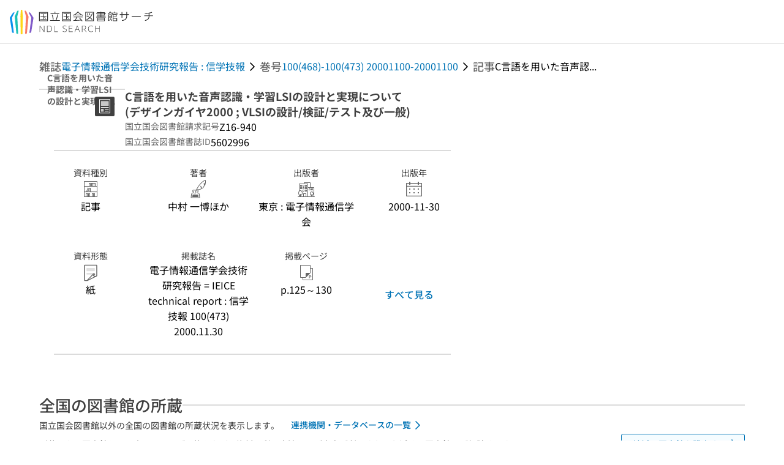

--- FILE ---
content_type: text/css; charset=utf-8
request_url: https://ndlsearch.ndl.go.jp/_nuxt/UiPartsListDefinitionStuff.C5GwEg-A.css
body_size: 127
content:
.ui-parts-list-definition-stuff dt[data-v-9381b68f]{color:#666;font-size:.875rem;font-weight:400;line-height:1.6;white-space:nowrap}.is-mina .ui-parts-list-definition-stuff dt[data-v-9381b68f]{font-size:1rem}.is-dark .ui-parts-list-definition-stuff dt[data-v-9381b68f]{color:#f2f2f2}.ui-parts-list-definition-stuff dd[data-v-9381b68f]{max-width:676px;word-break:break-all}@media only screen and (max-width:743px){.ui-parts-list-definition-stuff dd[data-v-9381b68f]{max-width:358px}}.base-layout-row[data-v-9381b68f]{row-gap:0}


--- FILE ---
content_type: text/css; charset=utf-8
request_url: https://ndlsearch.ndl.go.jp/_nuxt/UiPartsPageNavigationInput.CPTGQu4Q.css
body_size: -102
content:
.ui-parts-page-navigation-input-value[data-v-68099ac7]{-moz-appearance:textfield;text-align:center!important}.ui-parts-page-navigation-input-value[data-v-68099ac7]::-webkit-inner-spin-button,.ui-parts-page-navigation-input-value[data-v-68099ac7]::-webkit-outer-spin-button{-webkit-appearance:none}


--- FILE ---
content_type: text/css; charset=utf-8
request_url: https://ndlsearch.ndl.go.jp/_nuxt/UiPartsStickyNavigation.C6pWwoKO.css
body_size: 70
content:
.ui-parts-sticky-navigation[data-v-468d3569]{background-color:#fff;top:0}.ui-parts-sticky-navigation.is-sticky[data-v-468d3569]{position:sticky}@media print{.ui-parts-sticky-navigation.is-sticky[data-v-468d3569]{position:static}}.is-dark .ui-parts-sticky-navigation[data-v-468d3569]{background-color:#000}.sticky[data-v-468d3569]{z-index:100}@media (min-width:744px),print{.sticky[data-v-468d3569]{border:1px solid transparent!important;box-shadow:0 1px 4px #00000029}}


--- FILE ---
content_type: text/css; charset=utf-8
request_url: https://ndlsearch.ndl.go.jp/_nuxt/UiPartsTextarea.Cg-eLj8w.css
body_size: -281
content:
@media (min-width:744px),print{.base-paragraph[data-v-811a0a87],.ui-parts-label[data-v-811a0a87]{padding-top:.375rem}}


--- FILE ---
content_type: text/javascript; charset=utf-8
request_url: https://ndlsearch.ndl.go.jp/_nuxt/BD8NEaJy.js
body_size: 247
content:
import{d as _,e as i,o as r,I as l,w as e,f as n,s as d,S as u,G as p,y as m}from"./ALe_lf8n.js";const f=_({__name:"UiPartsCardLink",props:{icon:{default:"interface/arrow-right"},iconSize:{default:"medium"}},setup(o){return(a,x)=>{const t=d,s=p,c=l;return r(),i(c,{class:"ui-parts-card-link"},{default:e(()=>[n(t,{gap:"4",class:"ui-parts-card-link-row","vertical-align":"top"},{default:e(()=>[n(t,{"flex-grow":""},{default:e(()=>[u(a.$slots,"default",{},void 0,!0)]),_:3}),n(s,{icon:o.icon,size:o.iconSize},null,8,["icon","size"])]),_:3})]),_:3})}}}),w=Object.assign(m(f,[["__scopeId","data-v-301c70ed"]]),{__name:"UiPartsCardLink"});export{w as _};


--- FILE ---
content_type: text/javascript; charset=utf-8
request_url: https://ndlsearch.ndl.go.jp/_nuxt/Bq8YFORL.js
body_size: 922
content:
import{_ as g}from"./Jt4_dm5Y.js";import{d as x,c as _,e as o,o as l,c8 as k,w as s,E as y,g as V,Q as h,R as B,B as v,l as C,t as D,S as P,j as d,a5 as R}from"./ALe_lf8n.js";const U=x({__name:"UiPartsFieldsetCheckbox",props:{modelValue:{type:[Array,Boolean]},legend:{},items:{},disabled:{type:Boolean},isRcopyDialog:{type:Boolean,default:!1},mobileDirection:{default:"column"},description1:{default:null},description2:{default:null}},emits:["update:modelValue"],setup(e,{emit:c}){const u=e,m=c,a=_({get:()=>u.modelValue,set:n=>m("update:modelValue",n)});return(n,i)=>{const r=g,p=v,b=k;return l(),o(b,{legend:e.legend,"mobile-direction":e.mobileDirection,class:"ui-parts-fieldset-checkbox",description:e.description1},{help:s(()=>[P(n.$slots,"help")]),default:s(()=>[(l(!0),y(h,null,B(e.items,t=>(l(),o(r,{id:t.id,key:t.value,modelValue:d(a),"onUpdate:modelValue":i[0]||(i[0]=f=>R(a)?a.value=f:null),name:t.name,value:t.value,label:t.label,disabled:e.disabled&&!e.isRcopyDialog||e.disabled&&e.isRcopyDialog&&!d(a).includes(t.value)},null,8,["id","modelValue","name","value","label","disabled"]))),128)),e.description2?(l(),o(p,{key:0},{default:s(()=>[C(D(e.description2),1)]),_:1})):V("",!0)]),_:3},8,["legend","mobile-direction","description"])}}}),j=Object.assign(U,{__name:"UiPartsFieldsetCheckbox"});export{j as _};


--- FILE ---
content_type: text/javascript; charset=utf-8
request_url: https://ndlsearch.ndl.go.jp/_nuxt/Jt4_dm5Y.js
body_size: 1361
content:
import{d as V,c as g,e as r,o as l,_ as C,w as t,f as u,g as n,s as w,E as m,c9 as I,j as s,a5 as L,t as _,a0 as N,n as f,B as P,l as U,y as j}from"./ALe_lf8n.js";const E=["for"],R=["for"],S={key:1,"flex-grow":""},q=V({__name:"UiPartsInputCheckbox",props:{id:{default:null},name:{default:null},modelValue:{type:[Array,Boolean]},value:{type:[String,Number,Boolean]},label:{default:null},disabled:{type:Boolean,default:!1},ariaLabel:{default:null},indeterminate:{type:Boolean,default:!1},help:{default:null}},emits:["update:modelValue"],setup(e,{emit:b}){const a=e,d=a.id||`checkbox-id-${a.value}`,x=b,i=g({get:()=>a.modelValue,set:p=>x("update:modelValue",p)});return(p,o)=>{const h=I,k=N,c=w,y=P,B=C;return l(),r(B,null,{default:t(()=>[u(c,{class:"ui-parts-input-checkbox",gap:"6"},{default:t(()=>[u(h,{id:s(d),modelValue:s(i),"onUpdate:modelValue":o[0]||(o[0]=v=>L(i)?i.value=v:null),name:e.name,value:e.value,disabled:e.disabled,"aria-label":e.ariaLabel,indeterminate:e.indeterminate},null,8,["id","modelValue","name","value","disabled","aria-label","indeterminate"]),e.label&&!a.help?(l(),m("label",{key:0,for:s(d),"flex-grow":""},_(e.label),9,E)):n("",!0),a.help?(l(),r(c,{key:1,gap:"4"},{default:t(()=>[e.label?(l(),m("label",{key:0,for:s(d)},_(e.label),9,R)):n("",!0),u(k,{icon:"interface/questionmark-circle",size:"small",to:a.help.url,"aria-label":a.help.ariaLabel},null,8,["to","aria-label"]),a.help?(l(),m("div",S)):n("",!0)]),_:1})):n("",!0)]),_:1}),a.help?(l(),r(c,{key:0},{default:t(()=>[o[1]||(o[1]=f("div",{class:"checkbox-phantom"},null,-1)),f("div",null,[u(y,null,{default:t(()=>[U(_(a.help.label),1)]),_:1})])]),_:1})):n("",!0)]),_:1})}}}),A=Object.assign(j(q,[["__scopeId","data-v-60ad59e1"]]),{__name:"UiPartsInputCheckbox"});export{A as _};


--- FILE ---
content_type: text/javascript; charset=utf-8
request_url: https://ndlsearch.ndl.go.jp/_nuxt/DQZze0D_.js
body_size: 37891
content:
const a={TMTS:{ja:"東京本館（図書）",en:"Tokyo Main Library (Books)"},TMZS:{ja:"東京本館（雑誌）",en:"Tokyo Main Library (Periodicals)"},KSBU:{ja:"文献提供課",en:"Public Services Division"},TMDEO:{ja:"音楽映像資料",en:"Music and Audio-Visual Materials Room"},BROWSE_TMTS:{ja:"図書",en:"Books"},BROWSE:{ja:"閲覧",en:"Browsing"},RBROWSE:{ja:"予約閲覧",en:"Reservation for browsing"},RCOPY:{ja:"遠隔複写",en:"Remote photoduplication"},LIBREF:{ja:"レファレンス",en:"Reference"},COPYREF:{ja:"記事掲載箇所調査",en:"Article research service"},CLOAN:{ja:"来館貸出",en:"Onsite loan"},RLOAN:{ja:"郵送貸出",en:"Loan via mail"},BROWSE_TMGI:{ja:"議会官庁資料室：",en:"Parliamentary Documents and Official Publications Room："},BROWSE_TMZS:{ja:"雑誌：",en:"Periodicals："},BROWSE_TMSN:{ja:"新聞資料室：",en:"Newspaper Reading Room："},BROWSE_TMJIJ:{ja:"人文総合情報室：",en:"Humanities Room："},BROWSE_TMJIT:{ja:"地図室：",en:"Map Room："},BROWSE_TMKO:{ja:"古典籍資料室：",en:"Rare Books and Old Materials Room："},BROWSE_TMKG:{ja:"科学技術・経済情報室：",en:"Business, Science and Technology Room："},BROWSE_TMSS:{ja:"憲政資料室：",en:"Modern Japanese Political History Materials Room："},BROWSE_TMDE:{ja:"音楽・映像資料室：",en:"Music and Audio-Visual Materials Room："},BROWSE_KSBU:{ja:"関西館（書庫）：",en:"Kansai-kan (Stacks)："},BROWSE_KSAJ:{ja:"アジア情報室：",en:"Asian Resources Room："},BROWSE_ILS:{ja:"子ども図書館（書庫）：",en:"ILCL (Stacks)："},SBROWSE_TML:{ja:"取寄せ：東京：",en:"Interfacility request for browsing：TML："},SBROWSE_KSK:{ja:"取寄せ：関西：",en:"Interfacility request for browsing：KSK："},RBROWSE_KSBU:{ja:"関西館（書庫）：",en:"Kansai-kan (Stacks)："},RBROWSE_KSAJ:{ja:"アジア情報室：",en:"Asian Resources Room："},LIBRARY_LOAN:{ja:"館外貸出：",en:"Loan："},DS_CLOAN_TMGI:{ja:"議会官庁資料室：",en:"Parliamentary Documents and Official Publications Room："},DS_CLOAN_TMTS:{ja:"図書：",en:"Books："},DS_CLOAN_TMZS:{ja:"雑誌：",en:"Periodicals："},DS_CLOAN_TMJIJ:{ja:"人文総合情報室：",en:"Humanities Room："},DS_CLOAN_TMJIT:{ja:"古典籍資料室：",en:"Rare Books and Old Materials Room："},DS_CLOAN_TMKG:{ja:"科学技術・経済情報室：",en:"Business, Science and Technology Room："},DS_CLOAN_TMDE:{ja:"音楽・映像資料室：",en:"Music and Audio-Visual Materials Room："},DS_CLOAN_ILSJ:{ja:"子ども図書館（書庫）：",en:"ILCL（Stacks）："},BL_LOAN_TMGI:{ja:"議会官庁資料室：",en:"Parliamentary Documents and Official Publications Room："},BL_LOAN_TMTS:{ja:"図書：",en:"Books："},BL_LOAN_TMZS:{ja:"雑誌：",en:"Periodicals："},BL_LOAN_TMSN:{ja:"新聞資料室：",en:"Newspaper Reading Room："},BL_LOAN_TMJIT:{ja:"地図室：",en:"Map Room："},BL_LOAN_TMKG:{ja:"科学技術・経済情報室：",en:"Business, Science and Technology Room："},BL_LOAN_TMDE:{ja:"音楽・映像資料室：",en:"Music and Audio-Visual Materials Room："},BL_LOAN_KSBU:{ja:"関西館（書庫）：",en:"Kansai-kan (Stacks)："},BL_LOAN_KSAJ:{ja:"アジア情報室：",en:"Asian Resources Room："},BL_LOAN_ILSJ:{ja:"子ども図書館（書庫）：",en:"ILCL (Stacks)："},NS_CLOAN_TMGI:{ja:"議会官庁資料室：",en:"Parliamentary Documents and Official Publications Room："},NS_CLOAN_TMTS:{ja:"図書：",en:"Books："},NS_CLOAN_TMZS:{ja:"雑誌：",en:"Periodicals："},NS_CLOAN_TMSN:{ja:"新聞資料室：",en:"Newspaper Reading Room："},NS_CLOAN_TMJIJ:{ja:"人文総合情報室：",en:"Humanities Room："},NS_CLOAN_TMJIT:{ja:"地図室：",en:"Map Room："},NS_CLOAN_TMKG:{ja:"科学技術・経済情報室：",en:"Business, Science and Technology Room："},NS_CLOAN_TMDE:{ja:"音楽・映像資料室：",en:"Music and Audio-Visual Materials Room："},NS_CLOAN_KSBU:{ja:"関西館　貸出窓口：",en:"Kansai-kan: Borrowing Counter："},NS_CLOAN_KSAJ:{ja:"関西館　貸出窓口：",en:"Kansai-kan: Borrowing Counter："},NS_CLOAN_ILSJ:{ja:"子ども図書館（書庫）：",en:"ILCL (Stacks)："},DS_SLOAN_KSBU:{ja:"関西館（書庫）：",en:"Kansai-kan (Stacks)："},DS_SLOAN_KSAJ:{ja:"アジア情報室：",en:"Asian Resources Room："},BL_SLOAN_KSBU:{ja:"関西館（書庫）：",en:"Kansai-kan (Stacks)："},BL_SLOAN_KSAJ:{ja:"アジア情報室：",en:"Asian Resources Room："},NS_SLOAN_TMGI:{ja:"議会官庁資料室：",en:"Parliamentary Documents and Official Publications Room："},NS_SLOAN_TMTS:{ja:"図書：",en:"Books："},NS_SLOAN_TMZS:{ja:"雑誌：",en:"Periodicals："},NS_SLOAN_TMSN:{ja:"新聞資料室：",en:"Newspaper Reading Room："},NS_SLOAN_TMKG:{ja:"科学技術・経済情報室：",en:"Business, Science and Technology Room："},NS_SLOAN_TMDE:{ja:"音楽・映像資料室：",en:"Music and Audio-Visual Materials Room："},NS_SLAON_KSK:{ja:"関西館（書庫）：",en:"Kansai-kan (Stacks)："},NS_SLOAN_ILSJ:{ja:"子ども図書館（書庫）：",en:"ILCL (Stacks)："},DIETM_GIINREQ:{ja:"",en:""},REGISTERED_RCOPY:{ja:"",en:""},REGISTERED_REF:{ja:"複写箇所特定：",en:"Specifying the portion to be copied："},LIBRARY_REF:{ja:"",en:""},DIET_REQ:{ja:"利用については、国会レファレンス課にご相談ください。",en:"Please ask at the Legislative Reference and Information Resources Division for detailed information about this service."},OPEN_SHELF:{ja:"開架資料のため、お申込は不要です。",en:"No permission is required, because this material is available on the open shelves."},CLOSED_SHELF:{ja:"書庫資料の閲覧には、利用者登録が必要です。",en:"User registration is necessary to use materials in closed stacks."},NEED_FORM:{ja:"資料請求票に必要事項をご記入の上、資料室のカウンターでお申込みください。",en:"To browse this material, please fill in a call-slip and submit it at the counter in the Materials Room."},NEED_AUTH_FORM_PART:{ja:"資料請求票に必要事項をご記入の上、資料室のカウンターでお申込みください。一部の資料は閲覧許可申請手続きが必要です。",en:"Please fill in a call-slip and submit it at the counter in the Materials Room. Some materials require additional permission to use."},NEED_FORM_TOSHOB:{ja:"図書別室カウンターにお問い合わせください。",en:"Please ask at the counter in the Special Purpose Reading Room (Books)."},NEED_AUTH_FORM:{ja:"閲覧許可申請手続きが必要です。許可申請書及び資料請求票に必要事項をご記入の上、資料室のカウンターでお申込みください。",en:"Permission is required to use this material. Please fill in an application form and a call-slip and submit them at the counter in the Materials Room."},NEED_AUTH_FORM_RARE:{ja:"原本の閲覧には事前申請が必要です。詳しくは古典籍資料室にお問い合わせください。",en:"An advance reservation is required to use original materials. For details, please contact the Rare Books and Old Materials Room."},NEED_AUTH_FORM_OLD:{ja:"古典籍資料室カウンターにお問い合わせください（原本の閲覧には閲覧許可申請手続が必要です）。",en:"Permission is required to use original materials. Please ask at the counter in the Rare Books and Old Materials Room."},NEED_FORM_GCR:{ja:"総合案内にお問い合わせください。",en:"Please ask at the information desk."},RESIDENTIALMAPS:{ja:"住宅地図は遠隔複写の対象外です。",en:"Remote photoduplication service is not available for residential maps."},ILL_NOT_OK:{ja:"",en:""},ILL_ILCL_NOT_OK:{ja:"国際子ども図書館にお問い合わせください。",en:"Please consult the International Library of Children's Literature."},OTHER:{ja:"",en:""},tmzs:{ja:"図書館資料整備課",en:"Book and Serials Division"},ksbu:{ja:"関西館",en:"Kansai-kan"},ACCEPT:{ja:"受理済み",en:"Received"},CANCEL:{ja:"キャンセル",en:"Canceled"},ANSWER:{ja:"回答済み",en:"Response sent"},QUESTION:{ja:"問い合わせ中",en:"Under inquiry"},REPLY:{ja:"回答済み",en:"Response sent"},LOAN:{ja:"利用中",en:"In Use"},ARRIVE:{ja:"到着済み",en:"Arrived"},DELETE:{ja:"削除済み",en:"Deleted"},REFUSE:{ja:"謝絶済み",en:"Unavailable"},GO:{ja:"搬送中（往路）",en:"Transportation (outbound)"},RETRIEVE:{ja:"出納中",en:"Retrieve"},RETURN:{ja:"返却済",en:"Returned"},BACK:{ja:"搬送中（復路）",en:"Transportation (return)"},SHELF:{ja:"納架済",en:"Shelved"},SPECF:{ja:"複写箇所特定中",en:"Specifying the portion to be copied"},PHOTO:{ja:"複写作業中",en:"In process"},HOLD:{ja:"作業保留中",en:"Holding"},CREATE:{ja:"作成済",en:"Created"},FINISH:{ja:"複写完了",en:"Completed"},SEND:{ja:"発送済",en:"Shipped"},OFFER:{ja:"提供済",en:"Provided"},ALLOCATE:{ja:"振分済",en:"Allocated"},WRITE:{ja:"回答記入済",en:"Written"},CLOSE:{ja:"結了",en:"Closed"},SHIBT:{ja:"東京本館　支部図書館・協力課",en:"Tokyo Main Library: Branch Libraries and Cooperation Division ",LIBRARY:{ja:"東京本館",en:"Tokyo Main Library "},POINT:{ja:"支部図書館・協力課",en:"Branch Libraries and Cooperation Division"}},KKRE:{ja:"東京本館　国会レファレンス課",en:"Tokyo Main Library: Legislative Reference and Information Resources Division",LIBRARY:{ja:"東京本館",en:"Tokyo Main Library"},POINT:{ja:"国会レファレンス課",en:"Legislative Reference and Information Resources Division"}},GIKAN:{ja:"東京本館　議会官庁資料室",en:"Tokyo Main Library: Parliamentary Documents and Official Publications Room",LIBRARY:{ja:"東京本館",en:"Tokyo Main Library"},POINT:{ja:"議会官庁資料室",en:"Parliamentary Documents and Official Publications Room"}},SAUN1:{ja:"東京本館　関西館資料取寄せカウンター",en:"Tokyo Main Library: Kansai-kan Material Counter",LIBRARY:{ja:"東京本館",en:"Tokyo Main Library"},POINT:{ja:"関西館資料取寄せカウンター",en:"Kansai-kan Material Counter"}},SAUN2:{ja:"東京本館　サービス運営課",en:"Tokyo Main Library: Interfacility Service Section",LIBRARY:{ja:"東京本館",en:"Tokyo Main Library"},POINT:{ja:"サービス運営課",en:"Interfacility Service Section"}},TOSH1:{ja:"東京本館　図書カウンター",en:"Tokyo Main Library: Book Counter",LIBRARY:{ja:"東京本館",en:"Tokyo Main Library"},POINT:{ja:"図書カウンター",en:"Book Counter"}},TOSH2:{ja:"東京本館　図書別室",en:"Special Purpose Reading Room (Books)",LIBRARY:{ja:"東京本館",en:"Tokyo Main Library"},POINT:{ja:"図書別室",en:"Special Purpose Reading Room (Books)"}},TOSH3:{ja:"東京本館　図書貸出室",en:"Tokyo Main Library: Book Borrowing Counter",LIBRARY:{ja:"東京本館",en:"Tokyo Main Library"},POINT:{ja:"図書貸出室",en:"Book Borrowing Counter"}},TOSH4:{ja:"東京本館　郵送貸出窓口",en:"Tokyo Main Library: Book Borrowing Counter",LIBRARY:{ja:"東京本館",en:"Tokyo Main Library"},POINT:{ja:"郵送貸出窓口",en:"Book Borrowing Counter"}},ZASH1:{ja:"東京本館　雑誌カウンター",en:"Tokyo Main Library: Periodicals Counter",LIBRARY:{ja:"東京本館",en:"Tokyo Main Library"},POINT:{ja:"雑誌カウンター",en:"Periodicals Counter"}},ZASH2:{ja:"東京本館　雑誌貸出室",en:"Tokyo Main Library: Periodicals Borrowing Counter",LIBRARY:{ja:"東京本館",en:"Tokyo Main Library"},POINT:{ja:"雑誌貸出室",en:"Periodicals Borrowing Counter"}},SHINB:{ja:"東京本館　新聞資料室",en:"Tokyo Main Library: Newspaper Reading Room",LIBRARY:{ja:"東京本館",en:"Tokyo Main Library"},POINT:{ja:"新聞資料室",en:"Newspaper Reading Room"}},JINBU:{ja:"東京本館　人文総合情報室",en:"Tokyo Main Library: Humanities Room",LIBRARY:{ja:"東京本館",en:"Tokyo Main Library"},POINT:{ja:"人文総合情報室",en:"Humanities Room"}},CHIZU:{ja:"東京本館　地図室",en:"Tokyo Main Library: Map Room",LIBRARY:{ja:"東京本館",en:"Tokyo Main Library"},POINT:{ja:"地図室",en:"Map Room"}},KOTEN:{ja:"東京本館　古典籍資料室",en:"Rare Books and Old Materials Room",LIBRARY:{ja:"東京本館",en:"Tokyo Main Library"},POINT:{ja:"古典籍資料室",en:"Rare Books and Old Materials Room"}},KAKEI:{ja:"東京本館　科学技術・経済情報室",en:"Tokyo Main Library: Business, Science and Technology Room",LIBRARY:{ja:"東京本館",en:"Tokyo Main Library"},POINT:{ja:"科学技術・経済情報室",en:"Business, Science and Technology Room"}},KENSE:{ja:"東京本館　憲政資料室",en:"Tokyo Main Library: Modern Japanese Political History Materials Room",LIBRARY:{ja:"東京本館",en:"Tokyo Main Library"},POINT:{ja:"憲政資料室",en:"Modern Japanese Political History Materials Room"}},ONGAK:{ja:"東京本館　音楽・映像資料室",en:"Tokyo Main Library: Music and Audio-Visual Materials Room",LIBRARY:{ja:"東京本館",en:"Tokyo Main Library"},POINT:{ja:"音楽・映像資料室",en:"Music and Audio-Visual Materials Room"}},TPHC:{ja:"東京本館　本館複写カウンター",en:"Tokyo Main Library: Copying Center (Main Building)",LIBRARY:{ja:"東京本館",en:"Tokyo Main Library"},POINT:{ja:"本館複写カウンター",en:"Copying Center (Main Building)"}},TPMC:{ja:"東京本館　マイクロ複写カウンター",en:"Tokyo Main Library: Microcopy Counter",LIBRARY:{ja:"東京本館",en:"Tokyo Main Library"},POINT:{ja:"マイクロ複写カウンター",en:"Microcopy Counter"}},TPSC:{ja:"東京本館　新館複写カウンター",en:"Tokyo Main Library: Copying Center (Annex)",LIBRARY:{ja:"東京本館",en:"Tokyo Main Library"},POINT:{ja:"新館複写カウンター",en:"Copying Center (Annex)"}},TPNC:{ja:"東京本館　新聞複写カウンター",en:"Tokyo Main Library: Copying Center",LIBRARY:{ja:"東京本館",en:"Tokyo Main Library"},POINT:{ja:"新聞複写カウンター",en:"Copying Center"}},TPJIM:{ja:"東京本館　複写課",en:"Tokyo Main Library: Photoduplication Service Division",LIBRARY:{ja:"東京本館",en:"Tokyo Main Library"},POINT:{ja:"複写課",en:"Photoduplication Service Division"}},BUNK1:{ja:"関西館　総合案内",en:"Kansai-kan: Information Desk",LIBRARY:{ja:"関西館",en:"Kansai-kan"},POINT:{ja:"総合案内",en:"Information Desk"}},BUNK2:{ja:"関西館　貸付カウンター",en:"Kansai-kan: Circulation Counter",LIBRARY:{ja:"関西館",en:"Kansai-kan"},POINT:{ja:"貸付カウンター",en:"Circulation Counter"}},BUNK3:{ja:"関西館　貸出窓口",en:"Kansai-kan: Borrowing Counter",LIBRARY:{ja:"関西館",en:"Kansai-kan"},POINT:{ja:"貸出窓口",en:"Borrowing Counter"}},ETRN:{ja:"関西館　閲覧係",LIBRARY:{ja:"関西館",en:"Kansai-kan"},POINT:{ja:"閲覧係"}},BUNK4:{ja:"関西館　郵送貸出窓口",en:"Kansai-kan: ILL Section",LIBRARY:{ja:"関西館",en:"Kansai-kan"},POINT:{ja:"郵送貸出窓口",en:"ILL Section"}},KPC:{ja:"関西館　複写カウンター",en:"Kansai-kan: Photoduplication Service Counter",LIBRARY:{ja:"関西館",en:"Kansai-kan"},POINT:{ja:"複写カウンター",en:"Photoduplication Service Counter"}},KPJIM:{ja:"関西館　複写貸出係",en:"Kansai-kan: ILL Section",LIBRARY:{ja:"関西館",en:"Kansai-kan"},POINT:{ja:"複写貸出係",en:"ILL Section"}},ASIA:{ja:"関西館　アジア情報室",en:"Kansai-kan: Asian Resources Room",LIBRARY:{ja:"関西館",en:"Kansai-kan"},POINT:{ja:"アジア情報室",en:"Asian Resources Room"}},SIJO1:{ja:"国際子ども図書館　児童書研究資料室",en:"ILCL: Researchers' Reading Room",LIBRARY:{ja:"国際子ども図書館",en:"International Library of Children's Literature"},POINT:{ja:"児童書研究資料室",en:"Researchers' Reading Room"}},SIJO2:{ja:"国際子ども図書館　資料情報課",en:"ILCL: Resources and Information Division",LIBRARY:{ja:"国際子ども図書館",en:"International Library of Children's Literature"},POINT:{ja:"資料情報課",en:"Resources and Information Division"}},IPC:{ja:"国際子ども図書館　複写カウンター",en:"ILCL: Copying Counter",LIBRARY:{ja:"国際子ども図書館",en:"International Library of Children's Literature"},POINT:{ja:"複写カウンター",en:"Copying Center"}},GUEST:{ja:"ゲスト"},ADMIN:{ja:"システム管理者"},STAFF:{ja:"受け付けた場所を示す"},REF_BUNK:{ja:"文献提供課（レファレンス）"},REF_SAKIKA:{ja:"サービス企画課（レファレンス）"},REF_SAKIKA_MNG:{ja:"サービス企画課（レファレンス承認者）"},REF_GIKAN:{ja:"議官（レファレンス）"},REF_SHINB:{ja:"新聞（レファレンス）"},REF_JINBU:{ja:"人文（レファレンス）"},REF_CHIZU:{ja:"地図（レファレンス）"},REF_KOTEN:{ja:"古典籍（レファレンス）"},REF_KAGI:{ja:"科学技術（レファレンス）"},REF_KEISYA:{ja:"経済社会（レファレンス）"},REF_KENSE:{ja:"憲政資料（レファレンス）"},REF_SENRYO:{ja:"占領期（レファレンス）"},REF_ONEI:{ja:"音楽映像（レファレンス）"},REF_ASIA:{ja:"アジア（レファレンス）"},REF_SIJO:{ja:"資料情報課（レファレンス）"},DIET_MEMBER:{ja:"国会議員",en:"Diet Member"},DIET_STAFF:{ja:"国会職員",en:"Diet Staff"},BRANCHLIB:{ja:"支部図書館",en:"Branch Library"},LIBRARY:{ja:"各種図書館",en:"Library"},BRAILLE:{ja:"点字図書館",en:"Braille Library"},REGISTERED:{ja:"登録利用者",en:"Official registered user"},ONEDAY:{ja:"当日利用者",en:"Unregistered User"},NDL_STAFF:{ja:"NDL職員",en:"NDL Staff"},TEMPORARY_DUMMY:{ja:"臨時",en:"Temporary User"},LIBTRANS:{ja:"図書館送信",en:"Partner Library"},PCUSE_DUMMY:{ja:"端末利用"},JPN:{ja:"日本語",en:"Japanese"},ENG:{ja:"英語",en:"English"},PUBLIC:{ja:"都道府県立・政令指定都市立・市町村立図書館",en:"Public Libraries"},PUBLIC_UNIV:{ja:"国公立大学図書館",en:"National University Libraries and Public University Libraries"},PRIVATE_UNIV:{ja:"私立大学図書館",en:"Private University Libraries"},SPECIAL:{ja:"専門図書館",en:"Special Libraries"},FOREIGN:{ja:"海外図書館",en:"Overseas Libraries"},SCHOOL:{ja:"学校図書館",en:"School libraries"},SAMA:{ja:"様",en:"SAMA"},ONCHU:{ja:"御中",en:"ONTYU"},MRMS:{ja:"Mr. or Ms.",en:"Mr. or Ms."},MR:{ja:"Mr.",en:"Mr."},MS:{ja:"Ms.",en:"Ms."},DIET_HALL:{ja:"議員会館へ配送",en:"Deliver to Members' Office Buildings"},REFERENCE_DIVISION:{ja:"国会レファレンス課",en:"Legislative Reference and Information Resources Division"},MAIL:{ja:"メール",en:"Email"}},e={RBROWSE:{ja:"閲覧予約申込",en:"Request reservation for browsing"},BROWSE:{ja:"閲覧申込",en:"Browsing"},RCOPY:{ja:"遠隔複写申込",en:"Remote request for photoduplication"},CLOAN:{ja:"来館貸出申込",en:"Onsite loan"},RLOAN:{ja:"郵送貸出申込",en:"Loan via mail"},SLOAN:{ja:"取寄貸出申込",en:"Interfacility loan"},GIINREQ:{ja:"利用申込",en:"Request"},TMGI:{ja:"東京本館：議会官庁資料室",en:"Tokyo Main Library: Parliamentary Documents and Official Publications Room"},TMZS:{ja:"東京本館：雑誌カウンター（新館）",en:"Tokyo Main Library: Periodicals Counter"},TMSN:{ja:"東京本館：新聞資料室",en:"Tokyo Main Library: Newspaper Reading Room"},TMJIJ:{ja:"東京本館：人文総合情報室",en:"Tokyo Main Library: Humanities Room"},TMJIT:{ja:"東京本館：地図室",en:"Tokyo Main Library: Map Room"},TMKO:{ja:"東京本館：古典籍資料室",en:"Tokyo Main Library: Rare Books and Old Materials Room"},TMKG:{ja:"東京本館：科学技術・経済情報室",en:"Tokyo Main Library: Business, Science and Technology Room"},TMSS:{ja:"東京本館：憲政資料室",en:"Tokyo Main Library: Modern Japanese Political History Materials Room"},TMDED:{ja:"東京本館：音楽・映像資料室",en:"Tokyo Main Library: Music and Audio-Visual Materials Room"},TMDEO:{ja:"東京本館：音楽・映像資料室",en:"Tokyo Main Library: Music and Audio-Visual Materials Room"},DIGIT:{ja:"デジタルコレクション",en:"Digital Collections"},GIB6H:{ja:"書庫",en:"Stacks"},GIB5H:{ja:"書庫",en:"Stacks"},GIKAI:{ja:"開架",en:"Open Shelves"},GIJUH:{ja:"",en:""},GIJIM:{ja:"",en:""},TS01H:{ja:"東京本館：図書カウンター　書庫",en:"Tokyo Main Library: Book Counter Stacks"},TS01B:{ja:"東京本館：図書別室　書庫",en:"Tokyo Main Library: Special Purpose Reading Room Stacks"},TS02H:{ja:"東京本館：図書カウンター　書庫",en:"Tokyo Main Library: Book Counter Stacks"},TS02B:{ja:"東京本館：図書別室　書庫",en:"Tokyo Main Library: Special Purpose Reading Room Stacks"},TS03H:{ja:"東京本館：図書カウンター　書庫",en:"Tokyo Main Library: Book Counter Stacks"},TS03B:{ja:"東京本館：図書別室　書庫",en:"Tokyo Main Library: Special Purpose Reading Room Stacks"},TS04H:{ja:"東京本館：図書カウンター　書庫",en:"Tokyo Main Library: Book Counter Stacks"},TS04B:{ja:"東京本館：図書別室　書庫",en:"Tokyo Main Library: Special Purpose Reading Room Stacks"},TS05H:{ja:"東京本館：図書カウンター　書庫",en:"Tokyo Main Library: Book Counter Stacks"},TS05B:{ja:"東京本館：図書別室　書庫",en:"Tokyo Main Library: Special Purpose Reading Room Stacks"},TS05S:{ja:"東京本館：図書カウンター　書庫",en:"Tokyo Main Library: Book Counter Stacks"},TS05J:{ja:"東京本館：図書カウンター　書庫",en:"Tokyo Main Library: Book Counter Stacks"},TS05D:{ja:"東京本館：図書別室　書庫",en:"Tokyo Main Library: Special Purpose Reading Room Stacks"},TS05T:{ja:"東京本館：図書別室　書庫",en:"Tokyo Main Library: Special Purpose Reading Room Stacks"},TS06H:{ja:"東京本館：図書カウンター　書庫",en:"Tokyo Main Library: Book Counter Stacks"},TS06J:{ja:"東京本館：図書別室　書庫",en:"Tokyo Main Library: Special Purpose Reading Room Stacks"},TS06B:{ja:"東京本館：図書別室　書庫",en:"Tokyo Main Library: Special Purpose Reading Room Stacks"},TS06S:{ja:"東京本館：図書別室　書庫",en:"Tokyo Main Library: Special Purpose Reading Room Stacks"},TS09H:{ja:"東京本館：図書カウンター　書庫",en:"Tokyo Main Library: Book Counter Stacks"},TS09B:{ja:"東京本館：図書別室　書庫",en:"Tokyo Main Library: Special Purpose Reading Room Stacks"},TS09Y:{ja:"東京本館：図書別室　書庫",en:"Tokyo Main Library: Special Purpose Reading Room Stacks"},TS09R:{ja:"東京本館：図書別室　書庫",en:"Tokyo Main Library: Special Purpose Reading Room Stacks"},TS09K:{ja:"東京本館：図書別室　書庫",en:"Tokyo Main Library: Special Purpose Reading Room Stacks"},TS09J:{ja:"東京本館：図書別室　書庫",en:"Tokyo Main Library: Special Purpose Reading Room Stacks"},TS11H:{ja:"東京本館：図書カウンター　書庫",en:"Tokyo Main Library: Book Counter Stacks"},TS11B:{ja:"東京本館：図書別室　書庫",en:"Tokyo Main Library: Special Purpose Reading Room Stacks"},TS12H:{ja:"東京本館：図書カウンター　書庫",en:"Tokyo Main Library: Book Counter Stacks"},TS12B:{ja:"東京本館：図書別室　書庫",en:"Tokyo Main Library: Special Purpose Reading Room Stacks"},TS13H:{ja:"東京本館：図書カウンター　書庫",en:"Tokyo Main Library: Book Counter Stacks"},TS13B:{ja:"東京本館：図書別室　書庫",en:"Tokyo Main Library: Special Purpose Reading Room Stacks"},TS14H:{ja:"東京本館：図書カウンター　書庫",en:"Tokyo Main Library: Book Counter Stacks"},TS14B:{ja:"東京本館：図書別室　書庫",en:"Tokyo Main Library: Special Purpose Reading Room Stacks"},TS15H:{ja:"東京本館：図書カウンター　書庫",en:"Tokyo Main Library: Book Counter Stacks"},TS15B:{ja:"東京本館：図書別室　書庫",en:"Tokyo Main Library: Special Purpose Reading Room Stacks"},TS16H:{ja:"東京本館：図書カウンター　書庫",en:"Tokyo Main Library: Book Counter Stacks"},TS16B:{ja:"東京本館：図書別室　書庫",en:"Tokyo Main Library: Special Purpose Reading Room Stacks"},TS17H:{ja:"東京本館：図書カウンター　書庫",en:"Tokyo Main Library: Book Counter Stacks"},TS17B:{ja:"東京本館：図書別室　書庫",en:"Tokyo Main Library: Special Purpose Reading Room Stacks"},TSBE1:{ja:"東京本館：図書別室　書庫",en:"Tokyo Main Library: Special Purpose Reading Room Stacks"},TSBE2:{ja:"東京本館：図書別室　書庫",en:"Tokyo Main Library: Special Purpose Reading Room Stacks"},TSKH1:{ja:"東京本館：図書カウンター　書庫",en:"Tokyo Main Library: Book Counter Stacks"},TSKB1:{ja:"東京本館：図書別室　書庫",en:"Tokyo Main Library: Special Purpose Reading Room Stacks"},TSKH2:{ja:"東京本館：図書カウンター　書庫",en:"Tokyo Main Library: Book Counter Stacks"},TSKB2:{ja:"東京本館：図書別室　書庫",en:"Tokyo Main Library: Special Purpose Reading Room Stacks"},TSKH3:{ja:"東京本館：図書カウンター　書庫",en:"Tokyo Main Library: Book Counter Stacks"},TSKB3:{ja:"東京本館：図書別室　書庫",en:"Tokyo Main Library: Special Purpose Reading Room Stacks"},TSKH4:{ja:"東京本館：図書カウンター　書庫",en:"Tokyo Main Library: Book Counter Stacks"},TSKB4:{ja:"東京本館：図書別室　書庫",en:"Tokyo Main Library: Special Purpose Reading Room Stacks"},TSKH5:{ja:"東京本館：図書カウンター　書庫",en:"Tokyo Main Library: Book Counter Stacks"},TSKB5:{ja:"東京本館：図書別室　書庫",en:"Tokyo Main Library: Special Purpose Reading Room Stacks"},TSRE:{ja:"東京本館：図書別室",en:"Tokyo Main Library: Special Purpose Reading Room (Books)"},ZSB1H:{ja:"書庫",en:"Stacks"},ZSB2H:{ja:"書庫",en:"Stacks"},ZSB3H:{ja:"書庫",en:"Stacks"},ZSB4H:{ja:"書庫",en:"Stacks"},ZSB5H:{ja:"書庫",en:"Stacks"},ZSB6H:{ja:"書庫",en:"Stacks"},ZSB7H:{ja:"書庫",en:"Stacks"},ZSBEH:{ja:"別室 書庫",en:"Special Purpose Reading Room Stacks"},DEDHE:{ja:"書庫",en:"Stacks"},DEDKA:{ja:"開架",en:"Open Shelves"},DEDBE:{ja:"書庫",en:"Stacks"},DEDJI:{ja:"",en:""},DEOHE:{ja:"書庫",en:"Stacks"},DEOKA:{ja:"開架",en:"Open Shelves"},DEOBE:{ja:"書庫",en:"Stacks"},DEOJI:{ja:"",en:""},KGKAI:{ja:"開架",en:"Open Shelves"},KGHEI:{ja:"書庫",en:"Stacks"},KGBET:{ja:"書庫",en:"Stacks"},KGJIM:{ja:"",en:""},JIJKA:{ja:"開架",en:"Open Shelves"},JIJHE:{ja:"書庫",en:"Stacks"},JIJBE:{ja:"書庫",en:"Stacks"},JIJJI:{ja:"",en:""},JITSH:{ja:"書庫",en:"Stacks"},JITSK:{ja:"開架",en:"Open Shelves"},JITSB:{ja:"別置",en:"Separate Stacks"},JITJK:{ja:"開架",en:"Open Shelves"},JITJH:{ja:"書庫",en:"Stacks"},JITJB:{ja:"書庫",en:"Stacks"},SSHEI:{ja:"",en:""},KOHEI:{ja:"書庫",en:"Stacks"},KOKAI:{ja:"開架",en:"Open Shelves"},KOBET:{ja:"書庫",en:"Stacks"},KOJIM:{ja:"",en:""},SNHEI:{ja:"書庫",en:"Stacks"},SNKAI:{ja:"開架",en:"Open Shelves"},SNJIM:{ja:"",en:""},BUB4H:{ja:"関西館：書庫",en:"Kansai-kan: Stacks"},BUB2H:{ja:"関西館：書庫",en:"Kansai-kan: Stacks"},BUB2J:{ja:"関西館：書庫",en:"Kansai-kan: Stacks"},BUB3H:{ja:"関西館：書庫",en:"Kansai-kan: Stacks"},BUB3J:{ja:"関西館：書庫",en:"Kansai-kan: Stacks"},BUB4J:{ja:"関西館：書庫",en:"Kansai-kan: Stacks"},BUJSH:{ja:"関西館：書庫（自動書庫）",en:"Kansai-kan: Stacks (Automatic stacks)"},BUJSJ:{ja:"関西館：書庫（自動書庫）",en:"Kansai-kan: Stacks (Automatic stacks)"},BU1F1:{ja:"関西館：書庫（書庫棟）",en:"Kansai-kan: Stacks (Storage Annex)"},BU1F2:{ja:"関西館：書庫（書庫棟）",en:"Kansai-kan: Stacks (Storage Annex)"},BU1F3:{ja:"関西館：書庫（書庫棟）",en:"Kansai-kan: Stacks (Storage Annex)"},BU1F4:{ja:"関西館：書庫（書庫棟）",en:"Kansai-kan: Stacks (Storage Annex)"},BU1F5:{ja:"関西館：書庫（書庫棟）",en:"Kansai-kan: Stacks (Storage Annex)"},BU1F6:{ja:"関西館：書庫（書庫棟）",en:"Kansai-kan: Stacks (Storage Annex)"},BU2F1:{ja:"関西館：書庫（書庫棟）",en:"Kansai-kan: Stacks (Storage Annex)"},BU2F2:{ja:"関西館：書庫（書庫棟）",en:"Kansai-kan: Stacks (Storage Annex)"},BU2F3:{ja:"関西館：書庫（書庫棟）",en:"Kansai-kan: Stacks (Storage Annex)"},BU2F4:{ja:"関西館：書庫（書庫棟）",en:"Kansai-kan: Stacks (Storage Annex)"},BU2F5:{ja:"関西館：書庫（書庫棟）",en:"Kansai-kan: Stacks (Storage Annex)"},BU2F6:{ja:"関西館：書庫（書庫棟）",en:"Kansai-kan: Stacks (Storage Annex)"},BU3F1:{ja:"関西館：書庫（書庫棟）",en:"Kansai-kan: Stacks (Storage Annex)"},BU3F2:{ja:"関西館：書庫（書庫棟）",en:"Kansai-kan: Stacks (Storage Annex)"},BU3F3:{ja:"関西館：書庫（書庫棟）",en:"Kansai-kan: Stacks (Storage Annex)"},BU3F4:{ja:"関西館：書庫（書庫棟）",en:"Kansai-kan: Stacks (Storage Annex)"},BU3F5:{ja:"関西館：書庫（書庫棟）",en:"Kansai-kan: Stacks (Storage Annex)"},BU3F6:{ja:"関西館：書庫（書庫棟）",en:"Kansai-kan: Stacks (Storage Annex)"},BU4F1:{ja:"関西館：書庫（書庫棟）",en:"Kansai-kan: Stacks (Storage Annex)"},BU4F2:{ja:"関西館：書庫（書庫棟）",en:"Kansai-kan: Stacks (Storage Annex)"},BU4F3:{ja:"関西館：書庫（書庫棟）",en:"Kansai-kan: Stacks (Storage Annex)"},BU4F4:{ja:"関西館：書庫（書庫棟）",en:"Kansai-kan: Stacks (Storage Annex)"},BU4F5:{ja:"関西館：書庫（書庫棟）",en:"Kansai-kan: Stacks (Storage Annex)"},BU4F6:{ja:"関西館：書庫（書庫棟）",en:"Kansai-kan: Stacks (Storage Annex)"},BU5F1:{ja:"関西館：書庫（書庫棟）",en:"Kansai-kan: Stacks (Storage Annex)"},BU5F2:{ja:"関西館：書庫（書庫棟）",en:"Kansai-kan: Stacks (Storage Annex)"},BU5F3:{ja:"関西館：書庫（書庫棟）",en:"Kansai-kan: Stacks (Storage Annex)"},BU5F4:{ja:"関西館：書庫（書庫棟）",en:"Kansai-kan: Stacks (Storage Annex)"},BU5F5:{ja:"関西館：書庫（書庫棟）",en:"Kansai-kan: Stacks (Storage Annex)"},BU5F6:{ja:"関西館：書庫（書庫棟）",en:"Kansai-kan: Stacks (Storage Annex)"},BU6F1:{ja:"関西館：書庫（書庫棟）",en:"Kansai-kan: Stacks (Storage Annex)"},BU6F2:{ja:"関西館：書庫（書庫棟）",en:"Kansai-kan: Stacks (Storage Annex)"},BU6F3:{ja:"関西館：書庫（書庫棟）",en:"Kansai-kan: Stacks (Storage Annex)"},BU6F4:{ja:"関西館：書庫（書庫棟）",en:"Kansai-kan: Stacks (Storage Annex)"},BU6F5:{ja:"関西館：書庫（書庫棟）",en:"Kansai-kan: Stacks (Storage Annex)"},BU6F6:{ja:"関西館：書庫（書庫棟）",en:"Kansai-kan: Stacks (Storage Annex)"},BUJIM:{ja:"",en:""},BUBET:{ja:"関西館：総合閲覧室　別置",en:"Kansai-kan: General Collections Room Separate Stacks"},BURRK:{ja:"関西館：総合閲覧室",en:"Kansai-kan: General Collections Room"},BURRB:{ja:"関西館：総合閲覧室　別置",en:"Kansai-kan: General Collections Room Separate Stacks"},BURRJ:{ja:"関西館：総合閲覧室　別置",en:"Kansai-kan: General Collections Room Separate Stacks"},AJB4H:{ja:"関西館：アジア書庫",en:"Kansai-kan: Asian Stacks"},AJB2H:{ja:"関西館：アジア書庫",en:"Kansai-kan: Asian Stacks"},AJB3H:{ja:"関西館：アジア書庫",en:"Kansai-kan: Asian Stacks"},AJJSH:{ja:"関西館：アジア書庫（自動書庫）",en:"Kansai-kan: Asian Stacks (Storage Annex)"},AJ1F1:{ja:"関西館：アジア書庫（書庫棟）",en:"Kansai-kan: Asian Stacks (Storage Annex)"},AJ1F2:{ja:"関西館：アジア書庫（書庫棟）",en:"Kansai-kan: Asian Stacks (Storage Annex)"},AJ2F1:{ja:"関西館：アジア書庫（書庫棟）",en:"Kansai-kan: Asian Stacks (Storage Annex)"},AJ2F2:{ja:"関西館：アジア書庫（書庫棟）",en:"Kansai-kan: Asian Stacks (Storage Annex)"},AJ3F1:{ja:"関西館：アジア書庫（書庫棟）",en:"Kansai-kan: Asian Stacks (Storage Annex)"},AJ3F2:{ja:"関西館：アジア書庫（書庫棟）",en:"Kansai-kan: Asian Stacks (Storage Annex)"},AJ4F1:{ja:"関西館：アジア書庫（書庫棟）",en:"Kansai-kan: Asian Stacks (Storage Annex)"},AJ4F2:{ja:"関西館：アジア書庫（書庫棟）",en:"Kansai-kan: Asian Stacks (Storage Annex)"},AJ5F1:{ja:"関西館：アジア書庫（書庫棟）",en:"Kansai-kan: Asian Stacks (Storage Annex)"},AJ5F2:{ja:"関西館：アジア書庫（書庫棟）",en:"Kansai-kan: Asian Stacks (Storage Annex)"},AJ6F1:{ja:"関西館：アジア書庫（書庫棟）",en:"Kansai-kan: Asian Stacks (Storage Annex)"},AJ6F2:{ja:"関西館：アジア書庫（書庫棟）",en:"Kansai-kan: Asian Stacks (Storage Annex)"},AJRRK:{ja:"関西館：アジア情報室",en:"Kansai-kan: Asian Resources Room"},AJRRB:{ja:"関西館：アジア情報室　別置",en:"Kansai-kan: Asian Resources Room Separate stacks"},AJJIM:{ja:"",en:""},AJBET:{ja:"",en:""},SJKA1:{ja:"国際子ども図書館：児童書研究資料室　開架",en:"ILCL: Researchers' Reading Room Open shelves"},SJKA2:{ja:"国際子ども図書館：児童書ギャラリー",en:"ILCL: Gallery of Children's Literature"},SJHEI:{ja:"国際子ども図書館：児童書研究資料室　書庫",en:"ILCL: Researchers' Reading Room Stacks"},SJBET:{ja:"国際子ども図書館：児童書研究資料室",en:"ILCL: Researchers' Reading Room"},SJJIM:{ja:"国際子ども図書館：児童書研究資料室",en:"ILCL: Researchers' Reading Room"},SJAB1:{ja:"国際子ども図書館：児童書研究資料室",en:"ILCL: Researchers' Reading Room"},SJAB2:{ja:"国際子ども図書館：児童書研究資料室　書庫",en:"ILCL: Researchers' Reading Room Stacks"},SJRM3:{ja:"国際子ども図書館：児童書研究資料室",en:"ILCL: Researchers' Reading Room"},SJR03:{ja:"国際子ども図書館：児童書研究資料室",en:"ILCL: Researchers' Reading Room"},SJR04:{ja:"国際子ども図書館：児童書研究資料室",en:"ILCL: Researchers' Reading Room"},SJR05:{ja:"国際子ども図書館：児童書研究資料室",en:"ILCL: Researchers' Reading Room"},SJR06:{ja:"国際子ども図書館：児童書研究資料室",en:"ILCL: Researchers' Reading Room"},SIJIG:{ja:"",en:""},JIKAI:{ja:"国際子ども図書館：子どものへや　開架",en:"ILCL: Children's Library Open shelves"},JIHEI:{ja:"国際子ども図書館：子どものへや　書庫",en:"ILCL: Children's Library Stacks"},JIBET:{ja:"国際子ども図書館：子どものへや",en:"ILCL: Children's Library"},JIJIM:{ja:"",en:""},JIYKA:{ja:"国際子ども図書館：調べものの部屋　開架",en:"ILCL: Teens' Research Room Open shelves"},JIYHE:{ja:"国際子ども図書館：調べものの部屋　書庫",en:"ILCL: Teens' Research Room Stacks"},JIYBE:{ja:"国際子ども図書館：調べものの部屋",en:"ILCL: Teens' Research Room"},AVAIL:{ja:"利用可",en:"Available"},WORKING:{ja:"作業中",en:"Under revision"},PREPBIND:{ja:"製本準備中",en:"Binding preparation"},BINDING:{ja:"製本中",en:"Binding in progress"},PREP:{ja:"提供準備中",en:"In preparation"},INUSE:{ja:"利用中",en:"In use"},A03:{ja:"複写不可",en:"Photoduplication unavailable"},A05:{ja:"複写不可",en:"Photoduplication unavailable"},A10:{ja:"複写不可",en:"Photoduplication unavailable"},A11:{ja:"複写不可",en:"Photoduplication unavailable"},A17:{ja:"複写不可",en:"Photoduplication unavailable"},A18:{ja:"複写不可",en:"Photoduplication unavailable"},A25:{ja:"複写不可",en:"Photoduplication unavailable"},A29:{ja:"複写不可",en:"Photoduplication unavailable"},A32:{ja:"複写不可",en:"Photoduplication unavailable"},A38:{ja:"複写不可",en:"Photoduplication unavailable"},A40:{ja:"複写不可",en:"Photoduplication unavailable"},A46:{ja:"複写不可",en:"Photoduplication unavailable"},A60:{ja:"複写不可",en:"Photoduplication unavailable"},B11:{ja:"複写不可",en:"Photoduplication unavailable"},Z05:{ja:"複写不可",en:"Photoduplication unavailable"},Z06:{ja:"複写不可",en:"Photoduplication unavailable"},C01:{ja:"利用不可",en:"Unavailable"},DIET_REQ:{ja:"利用については、国会レファレンス課にご相談ください。",en:"Please ask at the Legislative Reference and Information Resources Division for detailed information about this service."},OPEN_SHELF:{ja:"開架資料のため、お申込は不要です。",en:"No permission is required, because this material is available on the open shelves."},CLOSED_SHELF:{ja:"書庫資料の閲覧には、利用者登録が必要です。",en:"User registration is necessary to use materials in closed stacks."},NEED_FORM:{ja:"資料請求票に必要事項をご記入の上、資料室のカウンターでお申込みください。",en:"To browse this material, please fill in a call-slip and submit it at the counter in the Materials Room."},NEED_AUTH_FORM:{ja:"閲覧許可申請手続きが必要です。許可申請書及び資料請求票に必要事項をご記入の上、資料室のカウンターでお申込みください。",en:"Permission is required to use this material. Please fill in an application form and a call-slip and submit them at the counter in the Materials Room."},NEED_AUTH_FORM_PART:{ja:"資料請求票に必要事項をご記入の上、資料室のカウンターでお申込みください。一部の資料は閲覧許可申請手続きが必要です。",en:"Please fill in a call-slip and submit it at the counter in the Materials Room. Some materials require additional permission to use."},NEED_FORM_TOSHOB:{ja:"図書別室カウンターにお問い合わせください。",en:"Please ask at the counter in the Special Purpose Reading Room (Books)."},NEED_AUTH_FORM_RARE:{ja:"貴重書（未デジ化）"},NEED_AUTH_FORM_OLD:{ja:"普通本（未デジ化）"},DIGITIZED_RAREOLD:{ja:"古典籍デジ化済資料"},NEED_FORM_GCR:{ja:"総合案内にお問い合わせください。",en:"Please ask at the information desk."},OTHER:{ja:"",en:""}},n={TML:{ja:"東京本館",en:"Tokyo Main Library"},KSK:{ja:"関西館",en:"Kansai-kan"},ILCL:{ja:"国際子ども図書館",en:"International Library of Children's Literature"}};export{a as c,e as i,n as s};


--- FILE ---
content_type: text/javascript; charset=utf-8
request_url: https://ndlsearch.ndl.go.jp/_nuxt/BEEkJ6_w.js
body_size: 2155
content:
import{$ as I}from"./BHswrJfv.js";import{M as d,aT as x,av as _,u as L}from"./ALe_lf8n.js";const{getTitleLabel:p,joinMeta:s,isArticle:a,isExpandBook:N,sortIndexMetas:O,indexMetas:R,getSpecifiedIndexTitle:A,getSpecifiedIndexAuthor:D,getSpecifiedIndexPage:M}=x(),S=()=>{const h=(e,t)=>e?p(t):s(t?.meta,"t02450").substring(0,200),T=e=>(e?.meta?.t03006?`${s(e?.meta,"t07731")} p.${s(e.meta,"t03006")}`:s(e?.meta,"t07731")).substring(0,40),P=(e,t,n,r)=>{const{$langLabel:o}=L();return e?e.map(i=>({articleTitle:i.articleTitle,articleAuthor:i.articleAuthor,articlePage:i.articlePage,note:"",others:[],deliveryType:"DELIVERY_TYPE_SHIPPING",color:"MONOCHROME",isError:!1,isDeleted:!1})):[{articleTitle:r?o(I.rcopyInput.indexOnly):a(t)?s(t?.meta,"t02450").substring(0,200):"",articleAuthor:a(t)?s(t?.meta,"t0245c").substring(0,40):"",articlePage:a(t)?n:"",note:"",others:r?["index"]:[],deliveryType:"DELIVERY_TYPE_SHIPPING",color:"MONOCHROME",isError:!1,isDeleted:!1}]},c=e=>e.filter(t=>t.articleTitle?.trim()||t.articleAuthor?.trim()||t.articlePage?.trim()||t.note?.trim()||t.others.length),u=e=>e.forEach(t=>{Object.assign(t,{patronNote:l(t)}),Object.assign(t,{tocIndex:-1}),delete t.note,delete t.others,delete t.color,delete t.isError,delete t.isDeleted,delete t.deliveryType}),g=(e,t)=>{const n=l(e);return e.toc?.length?e.toc.map(r=>{const o=O(R(t))[r];return{tocIndex:r,articleTitle:A(o,!1),articleAuthor:D(o),articlePage:M(o,!0),patronNote:n}}):e.note||e.others.length?[{tocIndex:-1,articleTitle:"",articleAuthor:"",articlePage:"",patronNote:n}]:[]},m=(e,t,n)=>{const r=c(e);u(r);const o=g(t,n);if(t.toc?.length&&!o?.length){const{sendErrorLog:i}=_();i({case:"カートボタン押下時のリクエスト作成の不具合",message:"#18804 目次を指定したが、カート追加のリクエスト情報が空になっている",inputInfoList:e,tocInfo:t})}return r.concat(o)};function l(e){return JSON.stringify({note:e.note||"",option_cover:!!e.others?.includes("cover"),option_index:!!e.others?.includes("index"),option_colophon:!!e.others?.includes("colophon"),color_type:e.deliveryType==="DELIVERY_TYPE_SHIPPING"?e.color:"",deliveryType:e.deliveryType})}function E(e){return e?e.length>200?e.substring(0,200)+"...":e:""}function y(e,t){return N(e)?p(e):t}function f(e){return e==="DELIVERY_TYPE_SHIPPING"?d.remoteCopy:d.pdfDownload}return{getTitle:h,getPageOutput:T,getInputInfoList:P,filterRequestInput:c,mappingPatronNote:u,createRequestToc:g,createRequestInput:m,createPatronInfo:l,shortenTitle:E,getRcopyTitle:y,getHelpLink:f}};export{S as u};


--- FILE ---
content_type: text/javascript; charset=utf-8
request_url: https://ndlsearch.ndl.go.jp/_nuxt/BcZ4F0Zj.js
body_size: 5560
content:
import{bl as H,aT as i,b3 as c,bO as k,D as J,aU as u,a1 as K}from"./ALe_lf8n.js";import{P as g}from"./Dj2ZcXgG.js";const V=()=>{const I=e=>{if(!e?.items?.length)return[];const t=h(e.items),r=N(t);return O(r)},h=e=>{const t=[];return e?.filter(r=>{if(!r?.meta||[c.SAPIE,c.TENROKU].includes(r.rid)||r.type.includes("other")||r.type.includes("commercial")||r.type.includes("reference"))return!1;const n=JSON.stringify({k30012:r.meta.k30012,k35940:r.meta.k35940});return!r.type?.includes("library")||t.includes(n)?!1:(t.push(n),!0)})},N=e=>e.map(t=>{const r=L(t);return M(r,t)}),L=e=>{if(!e||!i().checkInUnicaOrOpacOrTenroku(e?.rid))return null;const t=K();if(c.TENROKU===e.rid){const n=i().getFirstMetaString(e.meta,"k35940");return t.getLibForTenroku(n)}const r=i().getLibCode(e);return r?t.library(r):null},U=e=>(e.svcType.icon="interface/network",e.svcType.label=u.lib.svc.searchingService,e.info.doc=u.lib.info,e),M=(e,t)=>{const{getValues:r,getFirstMeta:n,getFirstMetaString:s,joinMeta:o}=i(),a={...e,svcType:{},media:s(t.meta,"k39022"),materialType:r(t.meta,"t38666")||r(t.meta,"t38665"),publisher:o(t.meta,"t32600"),publicationYear:o(t.meta,"t32604"),link:{url:v(t),plnTxtPfx:u.lib.accessLink.plnTxtPfx,linkTxt:u.lib.accessLink.common,type:"lib"},info:{},pref:e?.prefecture||"",address:{ja:e?.prefecture+e?.addressLine?.ja||"",en:e?.prefecture+e?.addressLine?.en||""},callNo:s(t.meta,"k30900"),rid:t.rid};if(t.rid===c.UNICA)return a.name=f(t,"k35940"),a.libNum=C(t),a.transcription=n(t.meta,"k35940")?.t||"",a.code=n(t.meta,"k35940")?.i||"",a.link.type="repo",a;if([c.CINII_RESEARCH,c.AFFRC,c.MEDIA_ARTS_DB].includes(t.rid)){if(a.info={doc:u.lib.info},t.rid===c.CINII_RESEARCH){const p=s(t?.meta,"k35940");a.name=f(t,p?"k35940":"k80404")}else a.name=f(t,"k80404");return a.link.linkTxt=u.lib.accessLink.searchingService,a.link.type="aggregator",a.transcription=a.name?.ja,U(a),a}const d=s(t?.meta,"k80405");return a.name=f(t,d?"k80405":"k80404"),d&&(a.info={doc:u.lib.info,name:f(t,"k80404")}),a.transcription=a.name?.ja,a.link.type="repo",a},f=(e,t)=>{const r=i().getFirstMeta(e?.meta,t);return{ja:r?.v,en:r?.e??r?.v}},C=e=>e?.meta?.k30011?.find(r=>r?.d==="somokuSubID")?.v||"",P=e=>{const t=i().getFirstMeta(e?.meta,"k35940"),r=i().getFirstMeta(e?.meta,"k80405"),n=i().getFirstMeta(e?.meta,"k80404");if(t?.v)return{ja:t?.v,en:t?.v};if(r?.v)return{ja:r?.v,en:r?.v};if(n?.v)return{ja:n?.v,en:n?.v}},j=e=>{if(!i().checkInUnicaOrOpacOrTenroku(e?.rid))return;const t=i().getFirstMeta(e.meta,"k35940");return{ja:t?.v,en:t?.v}},v=e=>i().getFirstMetaString(e.meta,"k30012"),O=e=>e.sort((t,r)=>{const n=l(t.pref,t.address),s=l(r.pref,r.address);return n===s?Number(t.code)-Number(r.code):n-s}),l=(e,t)=>g.find(r=>r.name===e||t?.ja?.includes(r.name))?.code||999,y=(e,t)=>t==="all"?e:e.filter(r=>H.find(s=>s.label.ja===r.media)?.code===t),R=(e,t)=>{const r=g.find(s=>s.name===e)?.region.ja,n=g.find(s=>s.name===t)?.region.ja;return e===t||r===n},D=(e,t)=>{const r=[];let n=0;return e?.forEach(s=>{const o=g.find(m=>S({...s,address:s.address.ja},m)),a=r.find(m=>m.name.ja==="その他");if(!o){if(a){a.items.push(s);return}r.push({current:!1,name:{ja:"その他",en:"other"},items:[s],areaIdx:n,initIdx:0}),n++;return}const d=R(t,s.pref),p=r.find(m=>m.name.ja===o.region.ja);if(!p){r.push({current:d,name:o.region,items:[s],areaIdx:n,initIdx:0}),n++;return}d&&(p.current=d),p.items.push(s)}),r},B=e=>g.find(t=>S(e,t))?.region||{ja:"",en:""};function S(e,t){return t.name===e.pref||e.address?.includes(t.name)}const _=(e,t)=>{if(t==="name")return[];const r=(()=>{switch(t){case"unica":return e.sort((s,o)=>s.current?-1:o.current?1:0);default:return e.sort((s,o)=>s.areaIdx-o.areaIdx)}})();let n=0;return r?.forEach(s=>{s.initIdx=n,n+=s.items?.length,s.items?.sort((o,a)=>Number(o.code)-Number(a.code))}),r},z=(e,t)=>{if(t==="name")return e.slice().sort((r,n)=>n.transcription?r.transcription?r.transcription.localeCompare(n.transcription,"ja"):1:-1)},w=e=>{if(!e?.items?.length)return[];if(!i().checkInUnicaOrOpacOrTenroku(e?.admin?.rid))return[];const t=i().getMinalibAreaTargetItems(e);if(!t?.length)return[];const r=F(t),n=A(r);return x(n)},F=e=>{const t=[];return e?.filter(r=>{if(!r?.meta)return!1;const n=JSON.stringify({k30012:r.meta?.k30012,k35940:r.meta?.k35940});return t.includes(n)?!1:(t.push(n),!!r?.meta?.k35940?.length)})},T=(e,t,r)=>({rid:r.rid,name:j(r),zipCode:t&&e?.zipCode||"",pref:t&&e?.prefecture||"",address:{ja:t&&e?.prefecture+e?.addressLine?.ja||"",en:t&&e?.prefecture+e?.addressLine?.en||""},tel:t&&e?.telephoneNumber||"",fax:t&&e?.faxNumber||"",website:t&&e?.url||"",link:E(r,e),code:e?.code||i().getFirstMeta(r.meta,"k35940")?.i||"",transcription:i().getFirstMeta(r.meta,"k35940")?.t||""}),A=e=>e.map(t=>{const r=L(t),n=t.rid===c.TENROKU;return T(r,n,t)}),E=(e,t)=>{const r=i().getFirstMetaString(e.meta,"k30012");return c.NDL_OPAC===e.rid&&e.id?{url:J().public.iosBaseUrl+"/books/"+e.id,label:k.library.searchNdl}:c.NDL_OPAC===e.rid&&r?{url:r,label:k.library.searchNdl}:c.UNICA===e.rid&&(r||t?.url)?{url:r||t.url,label:k.library.searchLib}:c.TENROKU===e.rid&&r&&e.type.includes("ndl")?{url:r,label:k.library.searchNdl}:null},x=e=>{const t=e.filter(n=>n?.name?.ja==="国立国会図書館"),r=e.filter(n=>n?.name?.ja!=="国立国会図書館");return r.sort((n,s)=>{const o=l(n.pref,n.addressLine),a=l(s.pref,s.addressLine);return o===a?n.code===s.code?s.transcription?n.transcription?n.transcription>s.transcription?1:-1:1:-1:s.code?n.code?n.code>s.code?1:-1:1:-1:o-a}),[...t,...r]};return{getIosRefinedLibItms:I,getMinaRefinedLibItms:w,deduplicateIosBibItems:h,deduplicateMinaBibItems:F,mapIosLibItms:N,mapMinaLibItms:A,getLibraryInfo:L,getIosLibItm:M,getMinaLibItm:T,getLibNum:C,getIosLibraryName:P,getMinaLibraryName:j,getIosCheckBibLink:v,getMinaCheckBibLink:E,sorIosLibItems:O,sortMinaLibItems:x,getPrefCode:l,filterDocStyle:y,isCurrentRgn:R,getAreaItemList:D,getTgtRegion:B,sortPrefAndUnicaOrder:_,sortAiueoOrder:z}};export{V as u};
